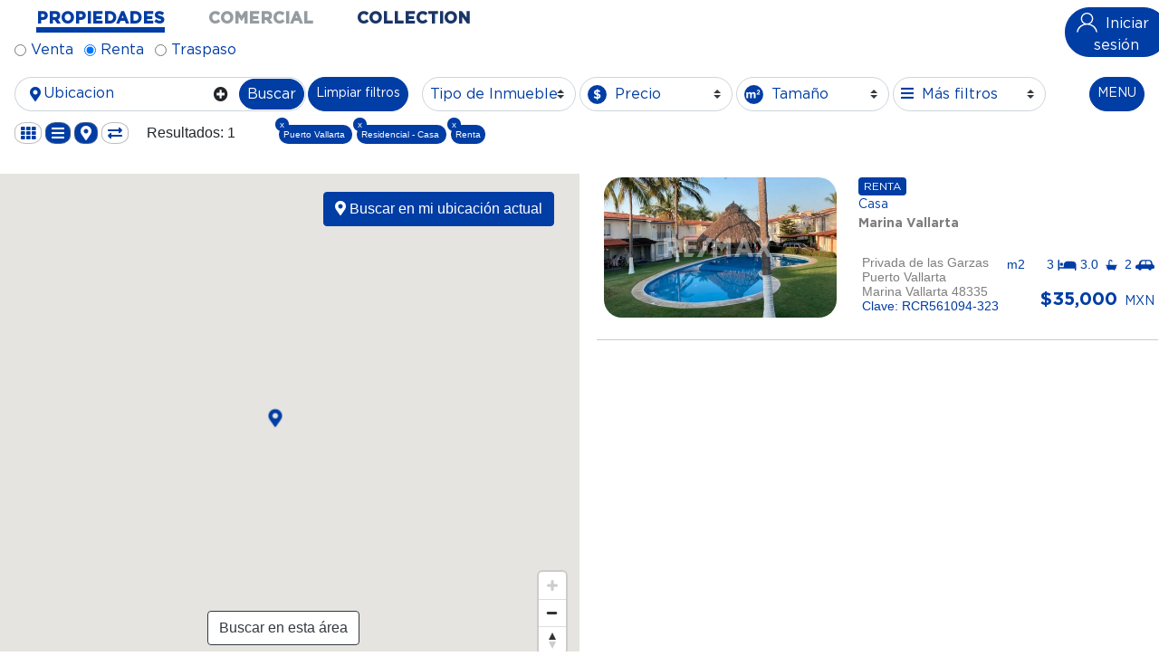

--- FILE ---
content_type: text/html; charset=UTF-8
request_url: https://www.remax.com.mx/propiedades/Puerto+Vallarta_Jalisco/residencial-casa/renta
body_size: 10468
content:
<!DOCTYPE html>
<html><head>
      <title>casas residencial es en renta en puerto vallarta en jalisco en RE/MAX Mexico</title>
  <meta property="og:title" content="casas residencial es en renta en puerto vallarta en jalisco en RE/MAX Mexico">
  </meta>
  <meta name="description" content="casas residencial es en renta en puerto vallarta en jalisco en RE/MAX Mexico"></meta>
  <meta property="og:description" content="casas residencial es en renta en puerto vallarta en jalisco en RE/MAX Mexico"></meta>
  <meta name="keywords" content="casa, residencial, renta, puerto vallarta en jalisco">



<script>
  ! function(f, b, e, v, n, t, s) {
    if (f.fbq) return;
    n = f.fbq = function() {
      n.callMethod ?
        n.callMethod.apply(n, arguments) : n.queue.push(arguments)
    };
    if (!f._fbq) f._fbq = n;
    n.push = n;
    n.loaded = !0;
    n.version = '2.0';
    n.queue = [];
    t = b.createElement(e);
    t.async = !0;
    t.src = v;
    s = b.getElementsByTagName(e)[0];
    s.parentNode.insertBefore(t, s)
  }(window, document, 'script',
    'https://connect.facebook.net/en_US/fbevents.js');
  fbq('init', '2898399676911130');
  fbq('track', 'PageView');
</script>
<noscript><img height="1" width="1" style="display:none" src="https://www.facebook.com/tr?id=2898399676911130&ev=PageView&noscript=1" /></noscript>
<link href=”https://plus.google.com/+remaxmexico” rel=”publisher” />    <meta name="apple-mobile-web-app-capable" content="yes">
    <meta charset="UTF-8">
    <meta content='width=device-width, initial-scale=1, maximum-scale=1, user-scalable=no' name='viewport' />
    <meta name="apple-mobile-web-app-capable" content="yes">
    <meta name="apple-mobile-web-app-status-bar-style" content="black">
    <meta name="mobile-web-app-capable" content="yes">
    <link rel="shortcut icon" type="image/png" href="https://www.remax.com.mx//images/favicon.png">
    <script src='https://cdnjs.cloudflare.com/ajax/libs/popper.js/1.12.9/umd/popper.min.js'></script>
    <link rel="stylesheet" href="https://www.remax.com.mx/css/dist/all.css?date=2022-06-17" type="text/css">
    <script src="https://www.remax.com.mx/js/dist/all.js?date=2022-06-17" type="text/jscript" async defer></script>

    <script src='https://api.mapbox.com/mapbox-gl-js/v1.3.0/mapbox-gl.js'></script>
    <script src='https://api.mapbox.com/mapbox-gl-js/plugins/mapbox-gl-geocoder/v3.1.6/mapbox-gl-geocoder.min.js'></script>
    <link rel='stylesheet' href='https://api.mapbox.com/mapbox-gl-js/plugins/mapbox-gl-geocoder/v3.1.6/mapbox-gl-geocoder.css' type='text/css' />
    <link href='https://api.mapbox.com/mapbox-gl-js/v1.3.0/mapbox-gl.css' rel='stylesheet' />

    <script>
        const usuarioId = "";
        const usuarioNombre = "";
        const usuarioApellido = "";
        const usuarioOficina = "";
        const usuarioOficinaId = "";
    </script>

    <!-- Facebook Pixel Code -->
    <script>
        !function(f,b,e,v,n,t,s)
        {if(f.fbq)return;n=f.fbq=function(){n.callMethod?
        n.callMethod.apply(n,arguments):n.queue.push(arguments)};
        if(!f._fbq)f._fbq=n;n.push=n;n.loaded=!0;n.version='2.0';
        n.queue=[];t=b.createElement(e);t.async=!0;
        t.src=v;s=b.getElementsByTagName(e)[0];
        s.parentNode.insertBefore(t,s)}(window, document,'script',
        'https://connect.facebook.net/en_US/fbevents.js');
        fbq('init', '2898399676911130');
        fbq('track', 'PageView');
    </script>
    <noscript><img height="1" width="1" style="display:none"
        src="https://www.facebook.com/tr?id=2898399676911130&ev=PageView&noscript=1"
    /></noscript>
    <!-- End Facebook Pixel Code -->
    <link rel="shortcut icon" type="image/png" href="https://www.remax.com.mx//images/favicon.png">

    <!-- Google Tag Manager -->
    <script>(function(w,d,s,l,i){w[l]=w[l]||[];w[l].push({'gtm.start':
    new Date().getTime(),event:'gtm.js'});var f=d.getElementsByTagName(s)[0],
    j=d.createElement(s),dl=l!='dataLayer'?'&l='+l:'';j.async=true;j.src=
    'https://www.googletagmanager.com/gtm.js?id='+i+dl;f.parentNode.insertBefore(j,f);
    })(window,document,'script','dataLayer','GTM-TMRX35');</script>
    <!-- End Google Tag Manager -->

    <meta name="facebook-domain-verification" content="p0qkd21bw6dzng4v22rkauyn83xt9m" />

    <!-- Hotjar Tracking Code for https://remax.com.mx -->
    <script>
        (function(h,o,t,j,a,r){
            h.hj=h.hj||function(){(h.hj.q=h.hj.q||[]).push(arguments)};
            h._hjSettings={hjid:3542741,hjsv:6};
            a=o.getElementsByTagName('head')[0];
            r=o.createElement('script');r.async=1;
            r.src=t+h._hjSettings.hjid+j+h._hjSettings.hjsv;
            a.appendChild(r);
        })(window,document,'https://static.hotjar.com/c/hotjar-','.js?sv=');
    </script>

    </head><body>
  <!-- Start Google Tag Manager -->
  <noscript><iframe src="//www.googletagmanager.com/ns.html?id=GTM-TMRX35" height="0" width="0" style="display:none;visibility:hidden"></iframe></noscript>
  <!-- End Google Tag Manager -->
  <!-- <nav class="navbar navbar-expand-lg navbar-light bg-white border-bottom pl-4 font-weight-bold" style="height:51px">
	<a class="navbar-brand" href="https://www.remax.com.mx/">
		<img title="Pagina Principal" src="https://www.remax.com.mx/images/publico/2020-redesign/remax-logo.svg" style="height: 25px">
	</a>
	<button class="navbar-toggler" type="button" data-toggle="collapse" data-target="#navbarSupportedContent" aria-controls="navbarSupportedContent" aria-expanded="false" aria-label="Toggle navigation">
		<span class="navbar-toggler-icon"></span>
	</button>
	<div class="collapse navbar-collapse" id="navbarSupportedContent">
		<ul class="navbar-nav mr-auto">
			
		</ul>
		<ul class="nav navbar-nav navbar-right">
			<li class="nav-item"><a class="nav-link text-" href="https://www.remax.com.mx/">Inicio</a></li>
			<li class="nav-item"><a class="nav-link text-remax-dark" href="https://www.remax.com.mx/propiedades">Propiedades</a></li>
			<li class="nav-item"><a class="nav-link text-remax-gray" href="https://www.remax.com.mx/oficinas">Oficinas</a></li>
			<li class="nav-item"><a class="nav-link text-remax-gray" href="https://www.remax.com.mx/agentes">Agentes</a></li>
			<li class="nav-item"><a class="nav-link text-remax-gray" href="https://www.remax.com.mx/nosotros">Nosotros</a></li>
			<li class="nav-item"><a class="nav-link text-remax-gray" href="https://www.remax.com.mx/franquicias">Franquicias</a></li>
			<li class="nav-item"><a class="nav-link text-remax-gray" href="https://www.remax.com.mx/blog">Blog</a></li>
			<li class="nav-item"><a class="nav-link text-remax-gray" href="https://www.remax.com.mx/bolsadetrabajo">Bolsa de trabajo</a></li>
									<li>
							<div onclick="OpenIngresoModal()" title="Presiona aquí para iniciar sesión">
								<span class="btn" style="color: #001fbb;" >Entrar al SIR</span>
							</div>
						</li>		</ul>
	</div>
</nav> --><div class="content">
<style>
  body{
    overflow: hidden;
  }
  .leftInput, .rightInput{
    width: 50%;
    border: 1px solid #2576ff;
  }
  .leftInput{
    border-radius: 10px 0px 0px 10px;
  }
  .rightInput{
    border-radius: 0px 10px 10px 0px;
  }
  /* .filterBreadcrumbContainer{
    border-radius: 0!important;
    padding: 0!important;
    border: 0!important
  } */
  .filterDropdown{
    width: 35vw;
  }
  .filterBreadcrumb{
    position: relative;
    color: white;
    margin-right: 5px;
    font-size: 10px;
    padding: 5px;
    border-radius: 10px;
    white-space: nowrap;
    border-radius: 10px;
  }
  .removeFilter{
    cursor: pointer;
    position: absolute;
    top: -8px;
    left: -4px;
    border-radius: 18px;
    padding: 0px 5px;
    font-size: 10px;
  }
  .mobileDropdown{
    position: relative;
  }
  .mobileDropdown .DropDown{
    top: 0;
    width: 10rem;
    z-index: 999999;
    left: 0!important;
  }
  .mobileViewButton{
    border: 1px solid black;
    position: fixed;
    bottom: 5rem;
    left: 50%;
    transform: translateX(-50%);
    padding: 5px 15px;
    background: white;
  }
  .propPopoverHeader{
    border-radius: 10px 11px 0px 0px;
    /* margin-top: -5px; */
  }
  .popover{
    border-radius: 10px!important;
  }
  .popover-body{
    border-radius: 10px!important;
    padding: 0!important;
    text-align: center;
    color: #404041;
  }
  .monedaLabel{
    padding: .25rem;
    border-radius: 1rem;
    margin-right: 1rem;
    margin-top: .5rem;
    cursor: pointer;
  }
  .tooltipClose{
    left: 0.5rem;
    font-size: 20px;
  }
  .tooltipLink{
    right: 0.5rem;
    font-size: 20px;
  }
  .mainDropdown{
    max-height: 450px;
    overflow: auto;
  }
  .mobileCard{
    height: 200px;
    background-repeat: no-repeat;
    background-size: cover;
    width: 100%;
    background-image: url('https://cdn.remax.com.mx/properties/default_rebrand.jpg');
  }
  .mobileCardImage{
    height: 200px;
    background-repeat: no-repeat;
    background-size: cover;
    width: 100%;
  }
  .clearBoundaryBtn{
    bottom: 0;
    left: 50%;
    transform: translate(-50%, -50%);
  }
  .multiColoniaBtn{
    top: .5rem;
    right: 5.5rem;
  }

  @media screen and (max-width: 767px) {
    #jsMasFiltrosDropdown .mainDropdown{
      width: 350px!important;
      /* left: -225px!important; */
      left: 5px!important;
    }
    .locationDropdown{
      min-width: unset;
      width: 93vw;
    }
    .locationDropdown .dropdown-item{
      white-space: normal;
    }
    .clearBoundaryBtn{
      bottom: 4rem;
    }
    .multiColoniaBtn{
      top: .25rem;
      right: 4rem;
      z-index: 999999999;
    }
    .filterDropdown{
      width: 85vw;
    }
    .Propiedades .propDataSections {
      margin-top: 5rem!important;
    }
  }
</style>

<section class="hero-section bg-styles Propiedades">
  <nav class="navbar fixed-top navbar-light bg-white" id="topNav">
      <div class='propHeaders d-flex w-100 mb-2'>
        <div class='prop-navbar-brand jsIframeHide'>
          <a href="https://www.remax.com.mx/">
            <img src="https://www.remax.com.mx/images/publico/2020-redesign/remax-logo.svg" style="max-height: 45px!important;" >
          </a>
        </div>
        <div class='d-flex propType font-weight-bold' style="align-items: flex-end;">
          <div class='propTypeWrapper'>
            <span 
              id='jsAllProperties'
              class='text-primary gotham-bold fs-18 text-center mr-4 ml-4 selectable noChange regularSelected'
            >PROPIEDADES
            </span>
          </div>
          <div class='propTypeWrapper'>
            <span
              id='jsComercialProperties' 
              class='text-light-gray gotham-bold fs-18 text-center mr-4 ml-4 selectable noChange'
            >COMERCIAL
            </span>
          </div>
          <div class='propTypeWrapper'>
            <span 
              id='jsCollectionProperties' 
              class='text-secondary gotham-bold fs-18 text-center mr-4 ml-4 selectable noChange'
            >COLLECTION
            </span>
          </div>
        </div>
        <div class="d-flex flex-column text-center menu-bar position-relative">
          <i class="fas fa-align-justify fs-20 text-danger selectable jsMobileMenuBtn jsIframeHide"></i>
          <!-- <span class="text-danger" style='font-size: 6px;'>MENU</span> -->
          <div class="bg-white gotham-bold rounded p-3 d-none position-absolute jsMobileMenu" style="z-index: 9999; width: 300px; right: 0; top: 2rem; border: 1px solid #1a3668;">
            <p class="mb-2 text-right "><a class="text-secondary noChange" href="https://www.remax.com.mx/propiedades">BUSCA UNA PROPIEDAD</a></p>
            <p class="mb-2 text-right "><a class="text-secondary noChange" href="https://www.remax.com.mx/#agenteOficinaSearchSection">VENDE | RENTA TU PROPIEDAD</a></p>
            <p class="mb-2 text-right "><a class="text-secondary noChange" href="https://www.remax.com.mx/collection">PROPIEDADES DE LUJO</a></p>
            <p class="mb-2 text-right "><a class="text-secondary noChange" href="https://www.remax.com.mx/comercial">PROPIEDADES COMERCIALES-INDUSTRIALES</a></p>
            <p class="mb-2 text-right "><a class="text-secondary noChange" href="https://www.remax.com.mx/#nosotros">NOSOTROS</a></p>
            <p class="mb-2 text-right "><a class="text-secondary noChange" href="https://franquicias.remax.com.mx/">ADQUIERE TU FRANQUICIA</a></p>
            <p class="mb-2 text-right "><a class="text-secondary noChange" href="https://bolsadetrabajo.remax.com.mx/">ÚNETE A REMAX</a></p>
            <p class="mb-2 text-right "><a class="text-secondary noChange" href="https://www.remax.com.mx/#contactanosSection">CONTACTO</a></p>
            <p class="mb-2 text-right "><a class="text-secondary noChange" href="https://blog.remax.com.mx/">BLOG</a></p>
            <div class="text-center">
                              <div id="google_translate_element_mobile" class="jsIframeHide"></div>
                <div class="btn btn-primary rounded-pill text-white gotham-book fs-16 w-75 ingreso-btn jsIframeHide" data-toggle="modal" data-target="#ingresoModal">
                  <img src="https://www.remax.com.mx/images/publico/2020-redesign/iniciar-icon.svg" class="v-align-bottom float-left" style="width:23px;">
                  <span>Iniciar sesión</span>
                </div>
                          </div>
          </div>
        </div>
                  <div class="d-flex flex-column position-absolute" style="right: -3rem;">
            <div id="google_translate_element" class="jsIframeHide"></div>
            <div class="btn btn-primary rounded-pill text-white gotham-book fs-16 w-75 ingreso-btn d-none d-lg-block jsIframeHide" data-toggle="modal" data-target="#ingresoModal">
              <img src="https://www.remax.com.mx/images/publico/2020-redesign/iniciar-icon.svg" class="v-align-bottom float-left" style="width:23px;">
              <span>Iniciar sesión</span>
            </div>
          </div>
              </div>
    <div class='propInputsFilter w-100'>
      <div class='propRadios'>
        <div class="form-check form-check-inline">
          <input class="form-check-input jsOperacionRadio" type="radio" name="operacion" id="ventaRadio" label="Venta" value="1"  >
          <label class="form-check-label fs-15 text-primary gotham-book" for="ventaRadio">Venta</label>
        </div>
        <div class="form-check form-check-inline">
            <input class="form-check-input jsOperacionRadio" type="radio" name="operacion" id="rentaRadio" label="Renta" value="2" checked >
            <label class="form-check-label fs-15 text-primary gotham-book" for="rentaRadio">Renta</label>
        </div>

        <div class="form-check form-check-inline">
            <input class="form-check-input jsOperacionRadio" type="radio" name="operacion" id="traspasoRadio" label="Traspaso" value="3"  >
            <label class="form-check-label fs-15 text-primary gotham-book" for="traspasoRadio">Traspaso</label>
        </div>
      </div>
      <div class='propInputs d-flex flex-lg-row flex-column' style='flex:1;'>
        <div class="input-group rounded-pill mt-3 mb-2 position-relative" id='localizacion' style="padding-right: 2rem;">
          <div class="input-group-prepend">
            <span class="input-group-text bg-white p-0 border-top-left-radius-50 border-bottom-left-radius-50 pl-3" style='border-right: none;'>
              <i class="fas fa-map-marker-alt  text-primary pr-1"></i>
            </span>
          </div>
          <input type="hidden" name="estadoHidden" id="jsEstadoHidden" value="">
          <input type="hidden" name="coloniaHidden" id="jsColoniaHidden" value="">
          <input type="hidden" name="ciudadHidden" id="jsCiudadHidden" value="10658">
          <input type="hidden" name="municipioHidden" id="jsMunicipioHidden" value="">
          <input type="hidden" name="locationNombreHidden" id="jsLocationNombreHidden" value="Puerto+Vallarta_Jalisco">
          <input id="jsLocationSearch" type="text" placeholder="Ubicacion" class="jsChangeExclude form-control p-0 gotham-book text-primary primary-placeholder border-bottom-right-radius-50 border-left-0 border-top-right-radius-50" autocomplete="off">
          <div class="position-absolute propiedadesBuscarDiv">
            <button class="btn py-1 px-2 btn-primary rounded-pill gotham-book com-red propiedadesBuscarBtn jsPropiedadesBuscar">Buscar</button>
          </div>
          <div id="jsMultiColoniaBtn" class="selectable position-absolute d-none multiColoniaBtn"><i class="fas fa-plus-circle"></i></div>
          <div class="row">
            <div class="DropDown locationDropdown d-none" id="jsLocationDropdown" style="max-height: 500px; overflow: auto;">
                <div class="row" id="jsKeywordAutoComplete">
                  <div class="col">
                    <div id="municipios"></div>
                    <div id="colonias"></div>
                    <div id="ciudades"></div>
                    <div id="estados"></div>
                    <div id="claves"></div>
                  </div>
                </div>
            </div>
          </div>
        </div>
        <div class="input-group mt-3 mb-2 d-none d-lg-flex w-75" id="submitFiltros">
          <button class="btn p-1 px-2 btn-primary rounded-pill fs-14 gotham-book com-red jsLimpiarFiltros">
            Limpiar filtros
          </button>
        </div>
        <div class="input-group mt-3 mr-1 mb-2 d-none d-lg-flex">
          <input type="hidden" name="tipoHidden" id="jsTipoHidden" value="1">
          <input type="hidden" name="sectorHidden" id="jsSectorHidden" value="Residencial">
          <button id="jsTipoButton" class="jsFilterDropdown btn p-0  text-primary custom-select  rounded-pill text-left gotham-book">
            <span class='pl-2'>Tipo de Inmueble</span>
          </button>
          <div class="jsFilterDropdownList jsTipoDropdown d-none" id="jsTipoDropdown"></div>
        </div>
        <div class="input-group mt-3 mr-1 mb-2 d-none d-lg-flex">
          <button id="jsRangoButton" class="jsFilterDropdown btn p-0  text-primary custom-select  rounded-pill text-left gotham-book" >
              <img class='pl-2 jsRangoIcon' src="https://www.remax.com.mx/images/publico/2020-redesign/rango-icon.svg">
            <span class='pl-1'>Precio</span>
          </button>
          <div class="jsFilterDropdownList jsRangoDropdown d-none" id="jsRangoDropdown">
            <div class="DropDown show gotham-book fs-12">
              <section class='col'>
                <section class='fs-12 row px-3 d-flex'>
                  <input class="form-control leftInput jspreciodesdeInput" type="text" name="preciodesde" label="Precio Desde" placeholder="Desde">
                  <input class="form-control rightInput jspreciohastaInput" type="text" name="preciohasta" label="Precio Hasta" placeholder="Hasta">
                </section>
                <section class='fs-12 row px-3 d-flex align-items-center'>
                  <input class="d-none monedaRadio" type="radio" name="moneda" id="monedaMXN" value="MXN" checked>
                  <label for="monedaMXN" class="monedaLabel bg-primary text-white com-red" id="jsMonedaLabelMXN">MXN</label>
                  <input class="d-none monedaRadio" type="radio" name="moneda" id="monedaUSD" value="USD">
                  <label for="monedaUSD" class="monedaLabel text-primary com-red" id="jsMonedaLabelUSD">USD</label>
                  <span class="text-right text-primary com-red fs-16 mb-0 ml-auto jsAplicarFiltros selectable">Aplicar <i class="fas fa-check"></i></span>
                </section>
              </section>
            </div>
          </div>
        </div>
        <div class="input-group mt-3 mr-1 mb-2 d-none d-lg-flex">
          <button id="jsTamanoButton" class="jsFilterDropdown btn p-0  text-primary custom-select  rounded-pill text-left gotham-book">
            <img class='pl-2 jsTamanoIcon' src="https://www.remax.com.mx/images/publico/2020-redesign/tamano-icon.svg">
            <span class='pl-1 text-center'>Tamaño</span>
          </button>
          <div class="jsFilterDropdownList jsTamanoDropdown d-none" id="jsTamanoDropdown">
            <div class="DropDown show gotham-book fs-12">
              <section class='col'>
                <label class="text-primary">Terreno:</label>
                <section class='fs-12 row pb-2 px-3 d-flex'>
                  <input class="form-control leftInput jsterrenodesdeInput" type="text" name="terrenodesde" label="Terreno Desde" placeholder="Desde">
                  <input class="form-control rightInput jsterrenohastaInput" type="text" name="terrenohasta" label="Terreno Hasta" placeholder="Hasta">
                </section>
              </section>
              <section class='col'>
              <label class="text-primary">Construccion:</label>
                <section class='fs-12 row pb-2 px-3 d-flex'>
                  <input class="form-control leftInput jsconstrucciondesdeInput" type="text" name="construcciondesde" label="Construccion Desde" placeholder="Desde">
                  <input class="form-control rightInput jsconstruccionhastaInput" type="text" name="construccionhasta" label="Construccion Hasta" placeholder="Hasta">
                </section>
                <p class="w-100 text-right text-primary com-red fs-16 mb-0 jsAplicarFiltros selectable">Aplicar <i class="fas fa-check"></i></p>
              </section>
            </div>
          </div>
        </div>
        <div class="input-group mt-1 mt-lg-3 mr-5 mb-2">
          <button id="jsMasFiltrosButton" class="jsFilterDropdown btn p-0 text-primary custom-select  rounded-pill text-left gotham-book">
            <i class="fas fa-bars text-primary pl-2"></i>
            <span class="pl-1 d-none d-lg-inline">Más filtros</span>
            <span class="pl-1 d-inline d-lg-none">Filtros</span>
          </button>
          <div class="jsFilterDropdownList d-none" id="jsMasFiltrosDropdown"></div>
          <div class="ml-4 d-inline d-lg-none">
            <i class="fas fa-trash text-primary selectable jsLimpiarFiltros fs-20"></i>
          </div>
        </div>
        <div class="input-group mt-3 mb-2 d-none d-lg-flex w-25 position-relative">
          <button class="btn px-2 btn-primary rounded-pill fs-14 gotham-book noChange jsMenuBtn jsIframeHide">
            MENU
          </button>
          <div class="d-none position-absolute gotham-bold rounded jsMenuDropdown" style="top: 2.5rem; right: 0; width: 425px; background-color:rgba(255,255,255,.8); border: 1px solid #1a3668;">
            <div class="text-right p-3 noChange">
              <p class="mb-2"><a class="text-secondary noChange" href="https://www.remax.com.mx/propiedades">BUSCA UNA PROPIEDAD</a></p>
              <p class="mb-2"><a class="text-secondary noChange" href="https://www.remax.com.mx/#agenteOficinaSearchSection">VENDE | RENTA TU PROPIEDAD</a></p>
              <p class="mb-2"><a class="text-secondary noChange" href="https://www.remax.com.mx/collection">PROPIEDADES DE LUJO</a></p>
              <p class="mb-2"><a class="text-secondary noChange" href="https://www.remax.com.mx/comercial">PROPIEDADES COMERCIALES-INDUSTRIALES</a></p>
              <p class="mb-2"><a class="text-secondary noChange" href="https://www.remax.com.mx/#nosotros">NOSOTROS</a></p>
              <p class="mb-2"><a class="text-secondary noChange" href="https://franquicias.remax.com.mx/">ADQUIERE TU FRANQUICIA</a></p>
              <p class="mb-2"><a class="text-secondary noChange" href="https://bolsadetrabajo.remax.com.mx/">ÚNETE A REMAX</a></p>
              <p class="mb-2"><a class="text-secondary noChange" href="https://www.remax.com.mx/#contactanosSection">CONTACTO</a></p>
              <p class="mb-2"><a class="text-secondary noChange" href="https://blog.remax.com.mx/">BLOG</a></p>
            </div>
          </div>
        </div>
      </div>
      <!-- <div class='d-none d-lg-flex align-items-center pt-1' id='propSelect'> -->
      <div class='d-flex align-items-center pt-1' id='propSelect'>
        <span class="d-none d-lg-flex">
          <div id='gridView' class='viewFilter d-flex mr-1 align-items-center com-red'>
            <i class="fas fa-th text-primary fs-16 com-red" aria-hidden="true"></i>
          </div>
          <div id='listView' class='viewFilter d-flex mr-1 align-items-center bg-primary com-red'>
            <i class="fas fa-bars text-white fs-16 com-red" aria-hidden="true"></i>
          </div>
          <div id='mapView' class='d-flex mr-1 align-items-center bg-primary com-red'>
            <i class="fas fa-map-marker-alt text-white fs-16 com-red" aria-hidden="true"></i>
          </div>
          <div id='tableView' class='viewFilter d-flex mr-1 align-items-center com-red'>
            <i class="fas fa-exchange-alt text-primary fs-16 com-red" aria-hidden="true"></i>
          </div>
        </span>
                <span class='ml-3 d-flex align-items-center'>Resultados: <span class='ml-1 jsResultCount'></span></span>
        <span class="d-none d-lg-block">
          <span class="ml-5 jsFilterBreadcrumbs"></span>
          <span class="dropdown ml-3 d-none jsFilterBreadcrumbsDropdown">
            <a class="dropdown-toggle badge bg-primary text-white mt-2 p-2" data-toggle="dropdown" style="font-size: 11px;" href="#">+<span class="jsFiltrosCount"></span> Filtros</a>
            <span class="dropdown-menu p-2 dropdown-lg filterDropdown">
              <spam class="jsFiltroDropdown d-flex" style="flex-wrap: wrap;"></span>
            </span>
          </span>
        </span>
      </div>
      <div class='d-flex d-lg-none pt-1' id='propSelect'>
        <!-- <span class='align-items-center'>Resultados: <span class='jsResultCount'></span></span> -->
        <span class="jsFilterBreadcrumbs w-100" style="overflow: auto; white-space: nowrap; height: 40px; padding: 5px;"></span>
        <span class="dropdown ml-3 d-none jsFilterBreadcrumbsDropdown">
          <a class="dropdown-toggle badge bg-primary text-white mt-2 p-2" data-toggle="dropdown" style="font-size: 11px;" href="#">+<span class="jsFiltrosCount"></span> Filtros</a>
          <span class="dropdown-menu p-2 dropdown-lg filterDropdown">
            <spam class="jsFiltroDropdown d-flex" style="flex-wrap: wrap;"></span>
          </span>
        </span>
      </div>
    </div>
  </nav>

  <div class="row">
    <div class="col-lg-6 d-none d-lg-block propDataSections" id="jsMapListingPanel" style="padding-right: 5px;background: #e6e4e0;">
	  	<div id="jsMapCanvas" class="h-100 w-100 map-canvas"></div>
      <div class="text-right mr-2" style="position: absolute; top: 0px; padding: 20px; right: 0px;">
        <div class="float-right btn btn-primary com-red selectable" id="jsMoveMapUserToLocation">
          <i class="fas fa-map-marker-alt"></i> Buscar en mi ubicación actual
        </div>
      </div>
      <div class="position-absolute d-none btn bg-white border border-dark text-dark selectable clearBoundaryBtn" id="jsClearMapBoundary">Buscar en esta área</div>
    </div>
    <div class='col-lg-6 position-relative' id="jsPropertyListingPanel">
      <!-- <div class="position-absolute jsLoadingGif" style="top: 50%; left: 50%; transform: translate(-50%, -50%); z-index: 99999;"> -->
      <div class="position-absolute jsLoadingGif h-100 w-100 bg-white" style="z-index: 999;">
        <img class="position-absolute" style="top: 50%; left: 50%; transform: translate(-50%, -50%);" src="https://www.remax.com.mx/images/remaxLoaderGif.gif">
      </div>
      <div class='d-flex'>
        <div id="jsPropCardSection" class="propDataSections jsPropSection d-flex d-lg-none flex-wrap ml-1 mt-1 w-100" style="overflow: auto; overflow-x: hidden;"></div>
        <div id="jsPropListSection" class="propDataSections jsPropSection d-none d-lg-flex flex-wrap ml-1 mt-1 w-100" style="overflow: auto;"></div>
        <div id="jsPropTableSection" class="propDataSections jsPropSection d-none flex-wrap ml-1 mt-1 w-100" style="overflow: auto;">
          <table class='w-100 pt-4' id='propTable'>
            <tr>
              <th class='text-primary'>Tipo</th>
              <th class='text-primary'>Operación</th>
              <th class='text-primary'>Precio (MXN)</th>
              <th class='text-primary'>Precio (USD)</th>
              <th class='text-primary'>Terreno</th>
              <th class='text-primary'>Construcción</th>
              <th class='text-primary'>Calle</th>
              <th class='pl-5'> </th>
            </tr>
            <tbody id="jsPropTableBody">

            </tbody>
          </table>
        </div>
      </div>
    </div>
    <div id="jsMobileViewMap" class="mobileViewButton d-block d-lg-none">
      <i class="fas fa-map-marker-alt fs-16" aria-hidden="true"></i> Mapa
    </div>
    <div id="jsMobileViewGrid" class="mobileViewButton d-none">
      <i class="fas fa-th fs-16" aria-hidden="true"></i> Lista
    </div>

    <a id="jsMobileCard" class="mobileCard fixed-bottom d-none" href="" target="_blank">
      <div id="jsMobileCardImage" class="mobileCardImage">
        <div class="p-2">
          <div class="badge bg-primary com-red text-white" id="jsMobileCardOperacion"></div>
          <i class="fas fa-times text-white float-right jsCloseMobileCard"></i>
        </div>
        <div class="fixed-bottom text-white px-3" style="background: linear-gradient(180deg,transparent,rgba(0,0,0,.8)); height: 100px;">
          <div class="fixed-bottom p-2">
            <span class="float-left" id="jsMobileCardPrecio">
            </span>
            <span class="float-right d-flex align-items-center text-center">
              <span class="pr-2">
                <span id="jsMobileCardCuartos"></span>
                <img style="width: 1rem;" src="https://www.remax.com.mx/images/publico/2020-redesign/cuartos-icon-white.svg">
              </span>
              <span class="border-left border-right border-white px-2">
                <span id="jsMobileCardBanos"></span>
                <img style="width: 1rem;" src="https://www.remax.com.mx/images/publico/2020-redesign/banos-icon-white.svg">
              </span>
              <span class="pl-2">
                <span id="jsMobileCardM2"></span>
                <span>m<sup>2</sup>
              </span>
            </span>
          </div>
        </div>
      </div>
    </a>
  </div>



</section>

<style>
	.ui-autocomplete {
		z-index: 9999;
	}
</style>
<div class="modal fade" id="agregarBusquedaModal">
	<div class="modal-dialog">
		<div class="modal-content">
			<div class="modal-header">
				<h4>Guardar búsqueda</h4>
			 	<button type="button" class="close" data-dismiss="modal">&times;</button>
			</div>
			<div class="modal-body">
				<form id="AgregarBusquedaForm" class="form-horizontal">
					<p><i class="fas fa-plus"></i> Agregar Busqueda</p>
					<div class="form-group">
						<label class="label-control">Nombre de la búsqueda</label>
						<input class="form-control" id="nombreFiltro" placeholder="Nombre de la búsqueda...">
						<i class="ion ion-ios-star red-text" style="position: absolute;right: 0;top: 8px;font-size: 10px;"></i>
					</div>
									</form>
				<hr>
				<p><i class="fas fa-user"></i> Busquedas Guardadas</p>
				<div class="row" id="busquedasGuardadas"></div>
			</div>
			<div class="modal-footer">
				<div class="btn btn-sm btn-primary noChange jsAgregarBusqueda">Guardar</div>
				<button type="button" class="btn btn-sm btn-danger noChange" data-dismiss="modal">Cancelar</button>
			</div>
		</div>
	</div>
</div>
 
<div id="jsMultiColoniaModal" class="modal fade" role="dialog">
    <div class="modal-dialog modal-dialog-centered">
        <div class="modal-content">
            <div class="modal-header align-items-center">
                <h5 class="modal-title" id="exampleModalCenterTitle">Seleccionar Colonias</h5>
                <small class="ml-2">(máximo 10 colonias)</small>
                <button type="button" class="close" data-dismiss="modal" aria-label="Close">
                    <span aria-hidden="true">&times;</span>
                </button>
            </div>
            <div class="modal-body">
                <div class="mb-2">
                    <input class="form-control" type="text" id="jsMultiColoniaSearch" placeholder="Buscar colonias">
                </div>
                <div class="mb-2"><strong id="jsMultiColoniaCiudad"></strong></div>
                <ul id="jsMultiColoniaOptions" style="height: 300px; overflow: auto;"></ul>
            </div>
            <div class="modal-footer justify-content-center">
                <button type="button" class="btn btn-primary" id="jsMultiColoniaAdd">Buscar</button>
            </div>
        </div>
    </div>
</div>

<div id="ingresoModal" class="modal fade" role="dialog">
    <div class="modal-dialog">
        <div class="modal-content">
            <div class="modal-body">
                <style type="text/css">
@media screen and (max-width: 720px){
#ingresoModal .modal-body {
    padding: 34px 40px 59px;
    margin-top: 5px!important;
    background: #003486;
    border-radius: 13px
}
}

#ingresoModal .modal-body {
    padding: 34px 40px 59px;
    margin-top: 80px;
   background: radial-gradient(circle, rgb(3, 68, 155) 40%, rgb(2, 50, 133) 100%);
    border-radius: 13px;
}

.modal-content {
    -webkit-box-shadow: 0 2px 3px rgba(0,0,0,0) !important;
    box-shadow: 0 2px 3px rgba(0,0,0,0.0) !important;
}
#ingresoModal .modal-content {
    height: auto!important;
    background: rgba(0, 55, 140, 0)!important;
    overflow: auto!important;
    width: 100%!important;
    margin: 20px auto!important;
    border-radius: 5px!important;
}
.close {
    opacity: .9!important
}

#correoElectronico::placeholder {
            color: #ddd;
          }
#contrasena::placeholder {
            color: #ddd;
          }
</style>
<div class="ingresoHeaderArea">
	<!-- <button type="button" class="close ingresoModalButton" data-dismiss="modal"><i class="ion-close-round" style="font-size: 28px;    color: white;"></i></button><br> -->
	<button type="button" class="close ingresoModalButton" data-dismiss="modal"><i class="fas fa-times" style="font-size: 28px;    color: white;"></i></button><br>
  <div align="center"><img src="https://www.remax.com.mx/images/rebrand/sir.png" alt=" " height="auto" width="200px" style="margin-top: -40px!important;">
	<h5 style="color: white;text-shadow: 0 1px 3px rgba(0, 0, 0, 0.75);margin-top: -45px;">Sistema de Información RE/MAX</h5><br></div>
</div>
<form class="ingresoModalForm" action="https://www.remax.com.mx/cuentapublico/ingreso" method="POST" align="center">
	<div class="form-group ingresoFormInput">
    
    <div class="input-group">
      <!-- <div class="input-group-addon" style="background-color: #fff;border-color: #ffffff;"><i class="glyphicon glyphicon-user" ></i></div> -->
      <div class="input-group-addon" style="border-radius: 0px; background: #b0070200;border: 0px;"><i class="fas fa-user" style="color:white; font-size: 18px;" ></i></div>
      <input  style="border-radius: 0px; color: #fff;background: #b0070200;border: 0px; border-bottom: 2px solid #fff; background-color: #ffffff00!important;" placeholder="Ingresa el Usuario" name="usuario" type="text" class="form-control" id="correoElectronico">
    </div>
  	</div>
  	<div class="form-group ingresoFormInput">
      <div class="input-group">
        <!-- <div class="input-group-addon" style="background-color: #fff;border-color: #ffffff;"><i class="glyphicon glyphicon-lock" ></i></div> -->
        <div class="input-group-addon" style="border-radius: 0px; background: #b0070200;border: 0px;"><i class="fas fa-lock" style="color: white;font-size: 18px;" ></i></div>
        <input class="form-control" type="password" id="contrasena" size="20" name="contrasena" style="color: #fff;border-radius: 0px; background: #b0070200;border: 0px; border-bottom: 2px solid #fff; background-color: #ffffff00!important;" placeholder="Ingresa la contraseña">
        <!-- <a class="input-group-addon" id="show_password" class="btn btn-primary" style="color: white;background: linear-gradient(rgb(235, 2, 2) 3%,#ad0303 74%)!important;border: 1px solid #b00702;" type="button" onclick="mostrarPassword()"> -->
        <a class="input-group-addon" id="show_password" class="btn btn-primary" style="color: white;border-radius: 0px; background: #b0070200;border: 0px; " type="button" onclick="mostrarPassword()">
          <!-- <i class="glyphicon glyphicon-eye-open"></i> -->
          <i class="fas fa-eye" style="font-size: 18px;"></i>
        </a>
      </div>
  	</div>
    <br>
  	<button type="submit" class="btn ingresaModalButton btn-danger" name="ingreso" style="color: white;text-shadow: 0 1px 3px rgba(0, 0, 0, 0.75);border-radius: 10px!important; " value="Ingreso" align="center">Iniciar sesión</button>
    <div class="ingresosAlternativos"><br>
    <center><a  style="color: white;text-shadow: 0 1px 3px rgba(0, 0, 0, 0.75); font-size: 14px;" href="https://www.remax.com.mx/cuentapublico/recuperar">¿Olvidaste tu contraseña?</a>
</form>


<script type="text/javascript">
function mostrarPassword(){
    var cambio = document.getElementById("contrasena");
    if(cambio.type == "password"){
      cambio.type = "text";
      $('.icon').removeClass('fa fa-eye-slash').addClass('fa fa-eye');
    }else{
      cambio.type = "password";
      $('.icon').removeClass('fa fa-eye').addClass('fa fa-eye-slash');
    }
  }
</script>
            </div>
        </div>
    </div>
</div>
<script>
  let isMobile = false // initiate as false
  // device detection
  if (/(android|bb\d+|meego).+mobile|avantgo|bada\/|blackberry|blazer|compal|elaine|fennec|hiptop|iemobile|ip(hone|od)|ipad|iris|kindle|Android|Silk|lge |maemo|midp|mmp|netfront|opera m(ob|in)i|palm( os)?|phone|p(ixi|re)\/|plucker|pocket|psp|series(4|6)0|symbian|treo|up\.(browser|link)|vodafone|wap|windows (ce|phone)|xda|xiino/i.test(navigator.userAgent) ||
    /1207|6310|6590|3gso|4thp|50[1-6]i|770s|802s|a wa|abac|ac(er|oo|s\-)|ai(ko|rn)|al(av|ca|co)|amoi|an(ex|ny|yw)|aptu|ar(ch|go)|as(te|us)|attw|au(di|\-m|r |s )|avan|be(ck|ll|nq)|bi(lb|rd)|bl(ac|az)|br(e|v)w|bumb|bw\-(n|u)|c55\/|capi|ccwa|cdm\-|cell|chtm|cldc|cmd\-|co(mp|nd)|craw|da(it|ll|ng)|dbte|dc\-s|devi|dica|dmob|do(c|p)o|ds(12|\-d)|el(49|ai)|em(l2|ul)|er(ic|k0)|esl8|ez([4-7]0|os|wa|ze)|fetc|fly(\-|_)|g1 u|g560|gene|gf\-5|g\-mo|go(\.w|od)|gr(ad|un)|haie|hcit|hd\-(m|p|t)|hei\-|hi(pt|ta)|hp( i|ip)|hs\-c|ht(c(\-| |_|a|g|p|s|t)|tp)|hu(aw|tc)|i\-(20|go|ma)|i230|iac( |\-|\/)|ibro|idea|ig01|ikom|im1k|inno|ipaq|iris|ja(t|v)a|jbro|jemu|jigs|kddi|keji|kgt( |\/)|klon|kpt |kwc\-|kyo(c|k)|le(no|xi)|lg( g|\/(k|l|u)|50|54|\-[a-w])|libw|lynx|m1\-w|m3ga|m50\/|ma(te|ui|xo)|mc(01|21|ca)|m\-cr|me(rc|ri)|mi(o8|oa|ts)|mmef|mo(01|02|bi|de|do|t(\-| |o|v)|zz)|mt(50|p1|v )|mwbp|mywa|n10[0-2]|n20[2-3]|n30(0|2)|n50(0|2|5)|n7(0(0|1)|10)|ne((c|m)\-|on|tf|wf|wg|wt)|nok(6|i)|nzph|o2im|op(ti|wv)|oran|owg1|p800|pan(a|d|t)|pdxg|pg(13|\-([1-8]|c))|phil|pire|pl(ay|uc)|pn\-2|po(ck|rt|se)|prox|psio|pt\-g|qa\-a|qc(07|12|21|32|60|\-[2-7]|i\-)|qtek|r380|r600|raks|rim9|ro(ve|zo)|s55\/|sa(ge|ma|mm|ms|ny|va)|sc(01|h\-|oo|p\-)|sdk\/|se(c(\-|0|1)|47|mc|nd|ri)|sgh\-|shar|sie(\-|m)|sk\-0|sl(45|id)|sm(al|ar|b3|it|t5)|so(ft|ny)|sp(01|h\-|v\-|v )|sy(01|mb)|t2(18|50)|t6(00|10|18)|ta(gt|lk)|tcl\-|tdg\-|tel(i|m)|tim\-|t\-mo|to(pl|sh)|ts(70|m\-|m3|m5)|tx\-9|up(\.b|g1|si)|utst|v400|v750|veri|vi(rg|te)|vk(40|5[0-3]|\-v)|vm40|voda|vulc|vx(52|53|60|61|70|80|81|83|85|98)|w3c(\-| )|webc|whit|wi(g |nc|nw)|wmlb|wonu|x700|yas\-|your|zeto|zte\-/i.test(navigator.userAgent.substr(0, 4))) isMobile = true

  let googleElem = `google_translate_element`
  console.log(`isMobile`, isMobile)
  if (isMobile) {
    googleElem = `google_translate_element_mobile`
  }

  function googleTranslateElementInit () {
    new google.translate.TranslateElement({
      pageLanguage: `es`,
      layout: google.translate.TranslateElement.InlineLayout.HORIZONTAL,
      autoDisplay: false
    }, googleElem)
  }
</script>
<script type="text/javascript" src="//translate.google.com/translate_a/element.js?cb=googleTranslateElementInit"></script>

<!-- Start of LiveChat (www.livechatinc.com) code -->
<style>
    @media screen and (max-width: 991px) {
        #chat-widget-container{
            display: none!important;
        }
    }
</style>

<script type="text/javascript">
window.__lc = window.__lc || {};
window.__lc.license = 8625599;
(function() {
  var lc = document.createElement('script'); lc.type = 'text/javascript'; lc.async = true;
  lc.src = ('https:' == document.location.protocol ? 'https://' : 'http://') + 'cdn.livechatinc.com/tracking.js';
  var s = document.getElementsByTagName('script')[0]; s.parentNode.insertBefore(lc, s);
})();
</script>
 <!--End of LiveChat code --></div></body><footer>
    </footer>
</html>

--- FILE ---
content_type: image/svg+xml
request_url: https://www.remax.com.mx/images/publico/2020-redesign/banos-icon-white.svg
body_size: 321
content:
<svg xmlns="http://www.w3.org/2000/svg" width="24.134" height="22.853" viewBox="0 0 24.134 22.853"><defs><style>.a{fill:#ffffff;}</style></defs><path class="a" d="M499.242,667.436H484.157v-6.762a2.011,2.011,0,1,1,4.023,0,1.006,1.006,0,0,0,2.011,0,4.023,4.023,0,1,0-8.045,0v6.762h-5.028a1.006,1.006,0,0,0,0,2.012h1.006v3.016a5.027,5.027,0,0,0,3.017,4.6V678.5a1.006,1.006,0,1,0,2.011,0v-1.005h10.056V678.5a1.005,1.005,0,1,0,2.011,0v-1.433a5.027,5.027,0,0,0,3.017-4.6v-3.016h1.006a1.006,1.006,0,0,0,0-2.012Z" transform="translate(-476.113 -656.651)"/></svg>

--- FILE ---
content_type: application/javascript; charset=UTF-8
request_url: https://api.livechatinc.com/v3.6/customer/action/get_dynamic_configuration?x-region=us-south1&license_id=8625599&client_id=c5e4f61e1a6c3b1521b541bc5c5a2ac5&url=https%3A%2F%2Fwww.remax.com.mx%2Fpropiedades%2Fpuerto%2Bvallarta_jalisco%2Fresidencial-casa%2Frenta&channel_type=code&jsonp=__mz5bpdlinjm
body_size: 221
content:
__mz5bpdlinjm({"organization_id":"24480e7e-deaf-424a-92d1-6f900ff43f55","livechat_active":true,"livechat":{"group_id":0,"client_limit_exceeded":false,"domain_allowed":true,"config_version":"8055.0.5.1081.94.190.82.16.14.3.12.31.2","localization_version":"6bb83031e4f97736cbbada081b074fb6_f4adcdb9b1c5d16224fc1a7c78703aec","language":"es"},"default_widget":"livechat"});

--- FILE ---
content_type: image/svg+xml
request_url: https://www.remax.com.mx/images/publico/2020-redesign/estacionamiento-icon-white.svg
body_size: 486
content:
<svg xmlns="http://www.w3.org/2000/svg" width="27.453" height="15.173" viewBox="0 0 27.453 15.173"><defs><style>.a{fill:#ffffff;}</style></defs><path class="a" d="M502.683,748.026a3.166,3.166,0,0,0-1.6-1.239.718.718,0,0,1-.471-.5l-.73-2.749a4.578,4.578,0,0,0-4.428-3.409h-8.88a.348.348,0,0,0-.082.007c-5.375,0-5.648,5.949-5.705,6.163a.762.762,0,0,1-.7.529c-3.707.322-4.245,1.9-4.245,4.251a1.78,1.78,0,0,0,1.774,1.774h.354v.055h1.948a2.444,2.444,0,0,0,4.887,0h9.527a2.444,2.444,0,0,0,4.886,0h2.023v-.055h.281a1.779,1.779,0,0,0,1.773-1.774V750.07A3.641,3.641,0,0,0,502.683,748.026ZM491.1,741.774h4.352a2.3,2.3,0,0,1,2.227,1.711l.616,2.346a.612.612,0,0,1-.107.541.62.62,0,0,1-.5.245H491.1Zm-7.415,4.044.673-2.365a2.31,2.31,0,0,1,2.214-1.679h3.27v4.843h-5.553a.62.62,0,0,1-.6-.8Z" transform="translate(-475.84 -740.126)"/></svg>

--- FILE ---
content_type: image/svg+xml
request_url: https://www.remax.com.mx/images/publico/2020-redesign/estacionamiento-icon.svg
body_size: 486
content:
<svg xmlns="http://www.w3.org/2000/svg" width="27.453" height="15.173" viewBox="0 0 27.453 15.173"><defs><style>.a{fill:#003da4;}</style></defs><path class="a" d="M502.683,748.026a3.166,3.166,0,0,0-1.6-1.239.718.718,0,0,1-.471-.5l-.73-2.749a4.578,4.578,0,0,0-4.428-3.409h-8.88a.348.348,0,0,0-.082.007c-5.375,0-5.648,5.949-5.705,6.163a.762.762,0,0,1-.7.529c-3.707.322-4.245,1.9-4.245,4.251a1.78,1.78,0,0,0,1.774,1.774h.354v.055h1.948a2.444,2.444,0,0,0,4.887,0h9.527a2.444,2.444,0,0,0,4.886,0h2.023v-.055h.281a1.779,1.779,0,0,0,1.773-1.774V750.07A3.641,3.641,0,0,0,502.683,748.026ZM491.1,741.774h4.352a2.3,2.3,0,0,1,2.227,1.711l.616,2.346a.612.612,0,0,1-.107.541.62.62,0,0,1-.5.245H491.1Zm-7.415,4.044.673-2.365a2.31,2.31,0,0,1,2.214-1.679h3.27v4.843h-5.553a.62.62,0,0,1-.6-.8Z" transform="translate(-475.84 -740.126)"/></svg>

--- FILE ---
content_type: image/svg+xml
request_url: https://www.remax.com.mx/images/publico/2020-redesign/banos-icon.svg
body_size: 322
content:
<svg xmlns="http://www.w3.org/2000/svg" width="24.134" height="22.853" viewBox="0 0 24.134 22.853"><defs><style>.a{fill:#003da4;}</style></defs><path class="a" d="M499.242,667.436H484.157v-6.762a2.011,2.011,0,1,1,4.023,0,1.006,1.006,0,0,0,2.011,0,4.023,4.023,0,1,0-8.045,0v6.762h-5.028a1.006,1.006,0,0,0,0,2.012h1.006v3.016a5.027,5.027,0,0,0,3.017,4.6V678.5a1.006,1.006,0,1,0,2.011,0v-1.005h10.056V678.5a1.005,1.005,0,1,0,2.011,0v-1.433a5.027,5.027,0,0,0,3.017-4.6v-3.016h1.006a1.006,1.006,0,0,0,0-2.012Z" transform="translate(-476.113 -656.651)"/></svg>

--- FILE ---
content_type: image/svg+xml
request_url: https://www.remax.com.mx/images/publico/2020-redesign/cuartos-icon-white.svg
body_size: 340
content:
<svg xmlns="http://www.w3.org/2000/svg" width="25.273" height="15.157" viewBox="0 0 25.273 15.157"><defs><style>.a{fill:#ffffff;}</style></defs><g transform="translate(-198.375 -664.741)"><circle class="a" cx="2.238" cy="2.238" r="2.238" transform="translate(200.89 668.858)"/><path class="a" d="M223.63,674.636v-2.564c0-2.007-1.031-4.224-3.034-4.625s-9.367-1.011-11.332,0a5.069,5.069,0,0,0-3.033,4.625v3.034H200.4v-9.354a1.011,1.011,0,0,0-2.022,0v13.135a1.011,1.011,0,0,0,2.022,0v-1.759h21.229v1.759a1.011,1.011,0,0,0,2.022,0v-4.264Z"/></g></svg>

--- FILE ---
content_type: image/svg+xml
request_url: https://www.remax.com.mx/images/publico/2020-redesign/tamano-icon.svg
body_size: 480
content:
<svg xmlns="http://www.w3.org/2000/svg" width="21.061" height="21.061" viewBox="0 0 21.061 21.061"><defs><style>.a{fill:#003da4;}.b{fill:#fff;}</style></defs><g transform="translate(-481.395 -579.484)"><circle class="a" cx="10.53" cy="10.53" r="10.53" transform="translate(481.395 579.484)"/><path class="b" d="M483.768,587.4h1.89v.944a2.378,2.378,0,0,1,1.963-1.069,1.994,1.994,0,0,1,1.877,1.057,2.746,2.746,0,0,1,2.188-1.057c1.4,0,2.249.845,2.249,2.449v4.338h-1.889V590.35c0-.9-.4-1.355-1.106-1.355s-1.144.459-1.144,1.355v3.716h-1.889V590.35c0-.9-.4-1.355-1.106-1.355s-1.143.459-1.143,1.355v3.716h-1.89Z"/><path class="b" d="M495.092,589.041l1.687-1.383c.63-.521.877-.8.877-1.217a.622.622,0,0,0-.681-.659c-.391,0-.659.217-1.036.681l-.782-.631a2.117,2.117,0,0,1,1.89-1.049,1.563,1.563,0,0,1,1.746,1.564v.014c0,.847-.435,1.267-1.333,1.963l-.826.637h2.209v.964h-3.751Z"/></g></svg>

--- FILE ---
content_type: image/svg+xml
request_url: https://www.remax.com.mx/images/publico/2020-redesign/rango-icon.svg
body_size: 512
content:
<svg xmlns="http://www.w3.org/2000/svg" width="21.061" height="21.061" viewBox="0 0 21.061 21.061"><defs><style>.a{fill:#003da4;}.b{fill:#fff;}</style></defs><g transform="translate(-199.871 -579.484)"><circle class="a" cx="10.53" cy="10.53" r="10.53" transform="translate(199.871 579.484)"/><path class="b" d="M209.84,594.6a7.063,7.063,0,0,1-3.311-1.333l1.094-1.6a5.568,5.568,0,0,0,2.288,1.137v-2.231c-2.021-.547-3.017-1.3-3.017-2.975v-.028c0-1.544,1.178-2.568,2.946-2.75v-.815h1.46v.856a5.784,5.784,0,0,1,2.61,1.024l-.94,1.643a5.949,5.949,0,0,0-1.74-.828v2.133c2.133.575,3.045,1.432,3.045,3v.027c0,1.573-1.207,2.582-2.975,2.766v1.389h-1.46Zm.071-6.118v-1.909c-.688.084-.969.421-.969.871v.027C208.942,587.923,209.139,588.2,209.911,588.485Zm1.319,2.427v1.965c.66-.1,1-.392,1-.9v-.028C212.226,591.488,211.988,591.193,211.23,590.912Z"/></g></svg>

--- FILE ---
content_type: image/svg+xml
request_url: https://www.remax.com.mx/images/publico/2020-redesign/iniciar-icon.svg
body_size: 300
content:
<svg xmlns="http://www.w3.org/2000/svg" width="26.765" height="25.964" viewBox="0 0 26.765 25.964"><defs><style>.a{fill:#fff;}</style></defs><path class="a" d="M1658.775,87.993a7.96,7.96,0,1,0-7.765,0,13.555,13.555,0,0,0-9.5,11.063h1.608a11.923,11.923,0,0,1,23.548,0h1.609A13.556,13.556,0,0,0,1658.775,87.993Zm-10.25-6.942a6.367,6.367,0,1,1,6.367,6.368A6.374,6.374,0,0,1,1648.525,81.051Z" transform="translate(-1641.51 -73.092)"/></svg>

--- FILE ---
content_type: image/svg+xml
request_url: https://www.remax.com.mx/images/publico/2020-redesign/remax-logo.svg
body_size: 2083
content:
<?xml version="1.0" encoding="utf-8"?>
<!-- Generator: Adobe Illustrator 23.0.1, SVG Export Plug-In . SVG Version: 6.00 Build 0)  -->
<svg version="1.1" id="Layer_1" xmlns="http://www.w3.org/2000/svg" xmlns:xlink="http://www.w3.org/1999/xlink" x="0px" y="0px"
	 viewBox="0 0 186 80" style="enable-background:new 0 0 186 80;" xml:space="preserve">
<style type="text/css">
	.st0{fill:#FFFFFF;}
	.st1{fill:#F7F5EE;}
	.st2{fill:#660000;}
	.st3{fill:#000E35;}
	.st4{fill:#FF1200;}
	.st5{fill:#0043FF;}
</style>
<g>
	<polygon points="109.96,13.94 101.76,38.86 93.55,13.94 89.56,13.94 82.15,28.18 82.15,50.79 90.97,50.79 90.97,29.01 98.05,50.79 
		105.11,50.79 112.23,28.91 112.23,50.79 121.26,50.79 121.26,48.23 121.26,13.94 	"/>
	<path d="M137.72,22.09l4.13,13.78h-8.25L137.72,22.09z M131.95,13.94l-11.71,34.29v2.56h8.88l2.22-7.07h12.79l2.21,7.07l8.16-5.61
		l-10.63-31.23H131.95z"/>
	<polygon points="173.97,13.94 167.73,25.19 161.43,13.94 150.44,13.94 161.43,31.44 152.97,45.18 146.34,50.79 160.09,50.79 
		167.26,37.89 174.9,50.79 185.94,50.79 173.51,31.8 184.5,13.94 	"/>
	<polygon points="56.71,13.94 56.71,50.79 70.39,50.79 74.41,43.05 66.41,43.05 66.41,35.98 78.09,35.98 82.15,28.18 66.41,28.18 
		66.41,21.68 82.15,21.68 82.15,13.94 	"/>
	<path d="M44.04,29.53c-0.85,0.79-2.33,1.19-4.47,1.19h-5v-9.34h4.85c2.16,0,3.69,0.38,4.56,1.14c0.88,0.76,1.32,1.91,1.32,3.45
		C45.31,27.55,44.88,28.74,44.04,29.53 M49.02,36.03c3.78-2.16,5.67-5.66,5.67-10.47c0-3.58-1.17-6.41-3.48-8.49
		c-2.32-2.08-6.03-3.12-11.12-3.12H25.28v36.84h9.3V38.04h5.72l6.19,12.75h10.22L49.02,36.03z"/>
	<path class="st0" d="M12.07,26.28c-0.44,0-0.82-0.27-1.14-0.53c-2.07-1.78-5.73-5-7.16-6.75c-1.24-1.51-2.31-2.91-2.85-4.68
		c-0.31-1-0.46-2.06-0.46-3.13c0-1.41,0.27-2.78,0.8-4.08C3,2.79,7.25,0,12.07,0c4.82,0,9.06,2.79,10.82,7.11
		c0.53,1.3,0.8,2.67,0.8,4.08c0,1.07-0.16,2.12-0.46,3.14c-0.53,1.77-1.61,3.17-2.85,4.68c-1.44,1.75-5.1,4.97-7.15,6.74
		C12.89,26.02,12.5,26.28,12.07,26.28"/>
	<path class="st1" d="M22.29,7.36H1.76c-0.48,1.19-0.75,2.49-0.75,3.85c0,1.03,0.15,2.02,0.44,2.96H22.6
		c0.29-0.94,0.44-1.93,0.44-2.96C23.04,9.85,22.77,8.55,22.29,7.36"/>
	<path class="st2" d="M12.02,0.62c-4.67,0-8.67,2.79-10.27,6.74h20.53C20.69,3.42,16.69,0.62,12.02,0.62"/>
	<path class="st3" d="M1.44,14.17c0.52,1.71,1.62,3.11,2.75,4.49c1.5,1.83,5.58,5.39,7.18,6.76l0,0c0.21,0.18,0.47,0.35,0.65,0.35
		c0.19,0,0.44-0.18,0.65-0.35l0,0c1.6-1.37,5.68-4.93,7.18-6.76c1.12-1.37,2.23-2.77,2.75-4.49H1.44z"/>
	<path class="st4" d="M22.29,7.36H12.02v-4.9c0-1.05,0.94-1.85,1.97-1.67C17.79,1.45,20.92,3.98,22.29,7.36"/>
	<path class="st5" d="M22.6,14.17c-0.52,1.71-1.63,3.11-2.75,4.49c-1.5,1.83-5.58,5.39-7.18,6.76l0,0
		c-0.22,0.18-0.47,0.35-0.65,0.35v-9.84c0-0.97,0.79-1.76,1.76-1.76H22.6z"/>
	<g>
		<path class="st4" d="M47.19,59.66v19.81h-4.74l0.31-14.11l0.06-1.99l-0.17,0.7c-0.25,1.12-0.28,1.26-0.51,2.1l-3.73,13.3h-4.27
			l-3.59-12.74l-0.87-3.54c0.08,1.57,0.08,1.91,0.17,3.79l0.25,12.49h-4.8V59.66h7.24l3.03,11.11l0.7,3.17
			c0.28-1.37,0.31-1.52,0.53-2.44l3.17-11.84H47.19z"/>
		<path class="st4" d="M64.73,75.73c-0.51,0.76-1.01,1.49-1.77,2.19C61.7,79.1,59.79,80,57.44,80c-4.35,0-7.41-2.78-7.41-7.58
			c0-3.54,1.74-8.08,7.52-8.08c0.87,0,3.4,0.08,5.28,2.1c1.91,2.05,2.02,4.91,2.08,6.57H54.43c-0.03,1.82,1.01,3.65,3.34,3.65
			c2.36,0,3.17-1.54,3.7-2.58L64.73,75.73z M60.44,70.32c-0.08-0.62-0.2-1.43-0.81-2.08c-0.53-0.53-1.35-0.81-2.1-0.81
			c-1.04,0-1.77,0.51-2.19,0.95c-0.59,0.65-0.73,1.32-0.87,1.94H60.44z M57.58,59.29h5.11l-4.29,3.73h-2.86L57.58,59.29z"/>
		<path class="st4" d="M79.55,64.82l-4.43,6.85l4.97,7.8h-4.6l-2.78-4.55l-2.44,4.55h-4.77l4.97-7.94l-4.43-6.71h4.88l1.94,3.73
			l2.08-3.73H79.55z"/>
		<path class="st4" d="M82.07,59.63h4.27v3.34h-4.27V59.63z M82.07,64.79h4.27v14.68h-4.27V64.79z"/>
		<path class="st4" d="M103.01,76.02c-0.53,0.84-1.12,1.77-2.3,2.61c-1.12,0.79-2.55,1.32-4.21,1.32c-2.81,0-7.27-1.68-7.27-7.66
			c0-4.27,2.47-7.86,7.35-7.86c1.63,0,4.41,0.45,6.26,3.51l-3.2,1.82c-0.25-0.53-0.53-1.04-1.23-1.54
			c-0.42-0.28-0.95-0.51-1.63-0.51c-2.33,0-3.11,2.67-3.11,4.43c0,1.94,0.95,4.38,3.26,4.38c0.22,0,1.29,0,2.19-1.01
			c0.36-0.42,0.51-0.76,0.65-1.18L103.01,76.02z"/>
		<path class="st4" d="M118.97,72.11c0,3.7-2.13,7.77-7.86,7.77c-4.12,0-7.89-2.36-7.89-7.77c0-4.49,2.83-8.05,8.45-7.74
			C117.66,64.71,118.97,69.45,118.97,72.11z M108.31,69.22c-0.53,0.84-0.73,1.85-0.73,2.86c0,2.33,1.12,4.38,3.54,4.38
			c2.33,0,3.48-1.88,3.48-4.18c0-1.63-0.39-2.89-1.21-3.68c-0.9-0.84-1.91-0.87-2.53-0.81C109.63,67.88,108.9,68.3,108.31,69.22z"/>
	</g>
</g>
</svg>


--- FILE ---
content_type: application/javascript; charset=UTF-8
request_url: https://api.livechatinc.com/v3.6/customer/action/get_configuration?organization_id=24480e7e-deaf-424a-92d1-6f900ff43f55&version=8055.0.5.1081.94.190.82.16.14.3.12.31.2&x-region=us-south1&group_id=0&jsonp=__lc_static_config
body_size: 1645
content:
__lc_static_config({"buttons":[{"id":"be76eafdd3","type":"image","online_value":"cdn.livechat-files.com/api/file/lc/main/default/buttons/button_online016.png","offline_value":"cdn.livechat-files.com/api/file/lc/main/default/buttons/button_offline016.png"},{"id":"PV5Numtkj-7","type":"image","online_value":"cdn.livechat-files.com/api/file/lc/main/default/buttons/set_15/m_black_on.png","offline_value":"cdn.livechat-files.com/api/file/lc/main/default/buttons/set_15/m_black_off.png"}],"prechat_form":{"id":"154464085364804257","fields":[{"id":"154464085364805794","type":"header","label":"¡Hola! en breve serás atendido por favor completa el formulario, para iniciar."},{"id":"154464085364801867","type":"name","label":"Nombre:","required":true},{"id":"154464085364805243","type":"email","label":"E-mail:","required":true},{"id":"154464085364809853","type":"checkbox","label":"Acepto que RE/MAX México utilice mis datos personales para que sean compartidos dentro de su red de oficinas inmobiliarias. Revisa nuestro Aviso de Privacidad aquí: https://www.remax.com.mx/avisodeprivacidad","required":true,"options":[{"id":"0","label":"Acepto","checked":false}]}]},"ticket_form":{"id":"0","fields":[{"type":"header","label":"Por el momento no hay agentes disponibles, por favor completa el formulario y en breve te responderemos. Los horarios de atención de este chat son:\nLunes a jueves de 10 am a 2 pm y de 4 pm a 6 pm\nVierenes de 10 am a 2 pm"},{"type":"name","label":"Nombre:","required":true},{"type":"email","label":"E-mail:","required":true},{"type":"question","label":"Celular:","required":true},{"type":"textarea","label":"Mensaje:","required":true}]},"integrations":{"analytics":{}},"properties":{"group":{"bb9e5b2f1ab480e4a715977b7b1b4279":{"homescreen_enabled":true,"privacy_policy.enabled":false,"privacy_policy.text":""},"c5e4f61e1a6c3b1521b541bc5c5a2ac5":{"logo_path":"cdn.livechat-files.com/api/file/lc/main/default/logo/sz2tt7jpJ6VJwBo.png","new_theme.agent_message_color_background":"#ffffff","new_theme.agent_message_color_text":"rgba(95,96,98,1)","new_theme.agentbar_background_color":"#ffffff","new_theme.agentbar_text":"rgba(0,78,155,1)","new_theme.background_color":"rgba(196,198,200,1)","new_theme.cta_color":"rgba(0,78,155,1)","new_theme.custom_json":"","new_theme.minimized_color_background":"rgba(255,255,255,1)","new_theme.minimized_color_icon":"rgba(220,28,46,1)","new_theme.minimized_color_text":"#000000","new_theme.name":"smooth","new_theme.system_message_color":"#242424","new_theme.titlebar_background_color":"rgba(220,28,46,1)","new_theme.titlebar_text":"rgba(255,255,255,1)","new_theme.variant":"light","new_theme.visitor_message_color_background":"rgba(0,125,195,1)","new_theme.visitor_message_color_text":"#ffffff"},"core":{"chat_page_title":"Chat now! | REMAX México Customer Support"}},"license":{"bb9e5b2f1ab480e4a715977b7b1b4279":{"add_to_website_enabled":true,"detached_mode_enabled":true,"utm_params_enabled":true},"core":{"attachments.enable_for_visitors":"1","chat_between_groups":"1","continuous_chat_widget_enabled":"0","customer_history_enabled":"0","default_widget":"livechat","non_profit":"0"}}},"__priv":{"group":{"chat_boosters":"","chat_page_title":"","chat_window.custom_mobile_settings":"0","chat_window.disable_minimized":"0","chat_window.disable_sounds":"0","chat_window.display_avatar":"1","chat_window.display_logo":"0","chat_window.display_transcript_button":"1","chat_window.hide_on_init":"0","chat_window.hide_on_mobile":"0","chat_window.hide_trademark":"1","chat_window.logo_path":"cdn.livechat-files.com/api/file/lc/main/default/logo/sz2tt7jpJ6VJwBo.png","chat_window.mobile_disable_minimized":"0","chat_window.mobile_hide_on_init":"0","chat_window.mobile_minimized_theme":"circle","chat_window.mobile_offset_x":"50","chat_window.mobile_offset_y":"50","chat_window.mobile_screen_position":"right","chat_window.new_theme.agent_message_color_background":"#ffffff","chat_window.new_theme.agent_message_color_text":"rgba(95,96,98,1)","chat_window.new_theme.agentbar_background_color":"#ffffff","chat_window.new_theme.agentbar_text":"rgba(0,78,155,1)","chat_window.new_theme.background_color":"rgba(196,198,200,1)","chat_window.new_theme.cta_color":"rgba(0,78,155,1)","chat_window.new_theme.custom_json":"","chat_window.new_theme.minimized_color_background":"rgba(255,255,255,1)","chat_window.new_theme.minimized_color_icon":"rgba(220,28,46,1)","chat_window.new_theme.minimized_color_text":"#000000","chat_window.new_theme.name":"smooth","chat_window.new_theme.system_message_color":"#242424","chat_window.new_theme.titlebar_background_color":"rgba(220,28,46,1)","chat_window.new_theme.titlebar_text":"rgba(255,255,255,1)","chat_window.new_theme.variant":"light","chat_window.new_theme.visitor_message_color_background":"rgba(0,125,195,1)","chat_window.new_theme.visitor_message_color_text":"#ffffff","chat_window.offset_x":"50","chat_window.offset_y":"50","chat_window.screen_position":"right","chat_window.theme.minimized":"circle","embedded_chat.display_eye_catcher":"0","embedded_chat.eye_grabber.path":"cdn.livechat-files.com/api/file/lc/main/default/eyeCatchers/9.png","embedded_chat.eye_grabber.x":"172","embedded_chat.eye_grabber.y":"56","embedded_chat.hide_when_offline":"0","facebook_url":"RemaxMex/?hc_ref=SEARCH\u0026fref=nf","homescreen_enabled":"1","language":"es","links_unfurling":"1","plusone_url":"","pre_chat_survey_after_greeting":"1","privacy_policy.enabled":"0","privacy_policy.text":"","rate_me.enabled":"1","tickets_enabled":"1","twitter_url":""},"license":{"attachments.enable_for_visitors":"1","chat_between_groups":"1","continuous_chat_widget_enabled":"0","customer_history_enabled":"0","default_widget":"livechat","helpdesk.inbound_forwarding":"0","lc_version":"3","mask_credit_cards":"1","non_profit":"0","offline_form_expired_enabled":"0","product":"livechat","widget_version":"3"},"disable_native_tickets":true}});